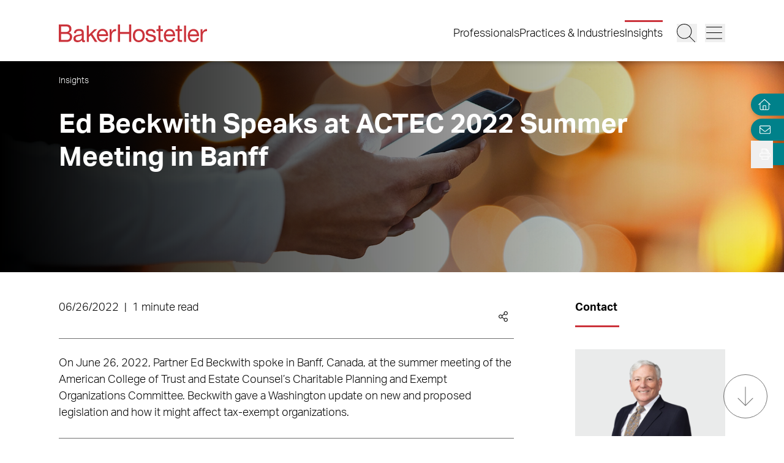

--- FILE ---
content_type: application/javascript; charset=UTF-8
request_url: https://www.bakerlaw.com/_next/static/chunks/4956.9d893c550d8ac8cc.js
body_size: 295
content:
"use strict";(self.webpackChunk_N_E=self.webpackChunk_N_E||[]).push([[4956],{54956:function(e,r,p){p.r(r),p.d(r,{default:function(){return l}});var n=p(85893),t=p(87821),c=p(23201),i=p(45697),a=p.n(i);function l(e){let{content:r}=e;return(0,n.jsx)(n.Fragment,{children:!!r&&(0,n.jsx)(t.Z,{children:(0,c.Z)(r)})})}l.propTypes={content:a().any.isRequired}},23201:function(e,r,p){p.d(r,{Z:function(){return n}});function n(e){if(!e)return"";let r=!1,p=!1,n="table|thead|tfoot|caption|col|colgroup|tbody|tr|td|th|div|dl|dd|dt|ul|ol|li|pre|form|map|area|blockquote|address|math|style|p|h[1-6]|hr|fieldset|legend|section|article|aside|hgroup|header|footer|nav|figure|figcaption|details|menu|summary";return -1!==e.indexOf("<object")&&(e=e.replace(/<object[\s\S]+?<\/object>/g,function(e){return e.replace(/[\r\n]+/g,"")})),(-1!==(e=e.replace(/<[^<>]+>/g,function(e){return e.replace(/[\r\n]+/g," ")})).indexOf("<pre")||-1!==e.indexOf("<script"))&&(r=!0,e=e.replace(/<(pre|script)[^>]*>[\s\S]+?<\/\1>/g,function(e){return e.replace(/(\r\n|\n)/g,"<wp-line-break>")})),-1!==e.indexOf("[caption")&&(p=!0,e=e.replace(/\[caption[\s\S]+?\[\/caption\]/g,function(e){return(e=(e=e.replace(/<br([^>]*)>/g,"<wp-temp-br$1>")).replace(/<[a-zA-Z0-9]+( [^<>]+)?>/g,function(e){return e.replace(/[\r\n\t]+/," ")})).replace(/\s*\n\s*/g,"<wp-temp-br />")})),e+="\n\n",e=(e=(e=(e=(e=(e=(e=(e=(e=(e=(e=(e=(e=(e=(e=(e=(e=(e=(e=(e=(e=e.replace(/<br \/>\s*<br \/>/gi,"\n\n")).replace(RegExp("(<(?:"+n+")(?: [^>]*)?>)","gi"),"\n$1")).replace(RegExp("(</(?:"+n+")>)","gi"),"$1\n\n")).replace(/<hr( [^>]*)?>/gi,"<hr$1>\n\n")).replace(/\s*<option/gi,"<option")).replace(/<\/option>\s*/gi,"</option>")).replace(/\r\n|\r/g,"\n")).replace(/\n\s*\n+/g,"\n\n")).replace(/([\s\S]+?)\n\n/g,"<p>$1</p>\n")).replace(/<p>\s*?<\/p>/gi,"")).replace(RegExp("<p>\\s*(</?(?:"+n+")(?: [^>]*)?>)\\s*</p>","gi"),"$1")).replace(/<p>(<li.+?)<\/p>/gi,"$1")).replace(/<p>\s*<blockquote([^>]*)>/gi,"<blockquote$1><p>")).replace(/<\/blockquote>\s*<\/p>/gi,"</p></blockquote>")).replace(RegExp("<p>\\s*(</?(?:"+n+")(?: [^>]*)?>)","gi"),"$1")).replace(RegExp("(</?(?:"+n+")(?: [^>]*)?>)\\s*</p>","gi"),"$1")).replace(/\s*\n/gi,"<br />\n")).replace(RegExp("(</?(?:"+n+")[^>]*>)\\s*<br />","gi"),"$1")).replace(/<br \/>(\s*<\/?(?:p|li|div|dl|dd|dt|th|pre|td|ul|ol)>)/gi,"$1")).replace(/(?:<p>|<br ?\/?>)*\s*\[caption([^\\[]+)\[\/caption\]\s*(?:<\/p>|<br ?\/?>)*/gi,"[caption$1[/caption]")).replace(/(<(?:div|th|td|form|fieldset|dd)[^>]*>)(.*?)<\/p>/g,function(e,r,p){return p.match(/<p( [^>]*)?>/)?e:r+"<p>"+p+"</p>"}),r&&(e=e.replace(/<wp-line-break>/g,"\n")),p&&(e=e.replace(/<wp-temp-br([^>]*)>/g,"<br$1>")),e}}}]);